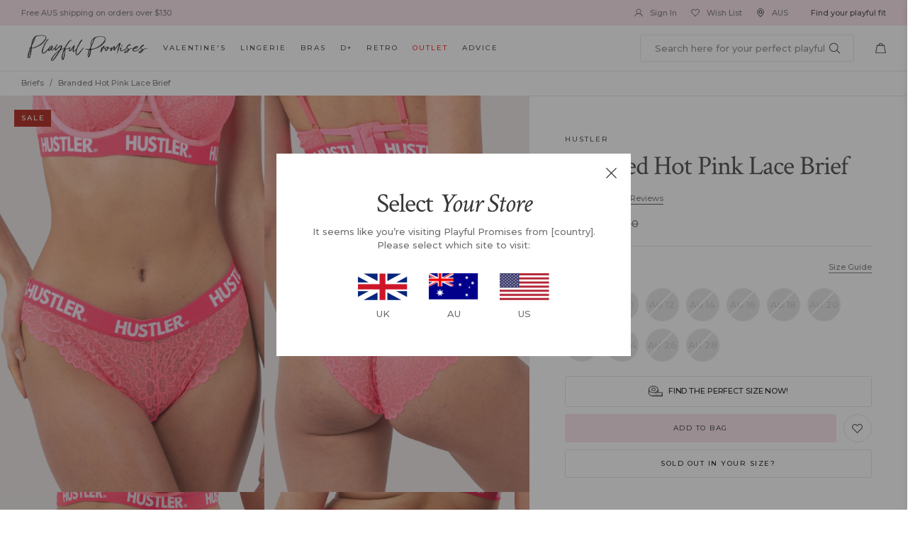

--- FILE ---
content_type: text/html; charset=utf-8
request_url: https://aus.playfulpromises.com/products/branded-hot-pink-lace-brief?view=grid
body_size: 986
content:
<li class="pro-each swiper-slide col-6 col-t-3"><style>
.product-each .quick-shop {
	display: none;
}
@media only screen and (min-width: 1024px){
.product-each .quick-shop {
	display: block;
}
}
</style><div class="product-each with-hover overflow relative">
	<div class="relative mb-15 d-mb-20 overflow">
		<a href="/products/branded-hot-pink-lace-brief" class="image-link">
			<div class="primary">
				
					<noscript> 
  <div class="global-image-wrapper no-script " style="padding-bottom:149.95%;">
    <img src="//aus.playfulpromises.com/cdn/shop/products/hustler-brief-branded-hot-pink-lace-brief-29553616715824_1200x.jpg?v=1752578538" alt="Branded Hot Pink Lace Brief" class="image loaded">
  </div>
</noscript>

<div class="global-image-wrapper with-script " style="padding-bottom:149.95%;" >
<img data-src="//aus.playfulpromises.com/cdn/shop/products/hustler-brief-branded-hot-pink-lace-brief-29553616715824_1200x.jpg?v=1752578538" data-srcset="//aus.playfulpromises.com/cdn/shop/products/hustler-brief-branded-hot-pink-lace-brief-29553616715824_600x.jpg?v=1752578538 400w,//aus.playfulpromises.com/cdn/shop/products/hustler-brief-branded-hot-pink-lace-brief-29553616715824_1200x.jpg?v=1752578538 800w,//aus.playfulpromises.com/cdn/shop/products/hustler-brief-branded-hot-pink-lace-brief-29553616715824_1800x.jpg?v=1752578538 1200w" data-sizes="100w" alt="Branded Hot Pink Lace Brief" class="image lazy"></div>
				
			</div>

			
			
			<div class="secondary">
				<noscript> 
  <div class="global-image-wrapper no-script " style="padding-bottom:150.0%;">
    <img src="//aus.playfulpromises.com/cdn/shop/products/hustler-brief-branded-hot-pink-lace-brief-29553615863856_1200x.jpg?v=1752578538" alt="Branded Hot Pink Lace Brief" class="image loaded">
  </div>
</noscript>

<div class="global-image-wrapper with-script " style="padding-bottom:150.0%;" >
<img data-src="//aus.playfulpromises.com/cdn/shop/products/hustler-brief-branded-hot-pink-lace-brief-29553615863856_1200x.jpg?v=1752578538" data-srcset="//aus.playfulpromises.com/cdn/shop/products/hustler-brief-branded-hot-pink-lace-brief-29553615863856_600x.jpg?v=1752578538 400w,//aus.playfulpromises.com/cdn/shop/products/hustler-brief-branded-hot-pink-lace-brief-29553615863856_1200x.jpg?v=1752578538 800w,//aus.playfulpromises.com/cdn/shop/products/hustler-brief-branded-hot-pink-lace-brief-29553615863856_1800x.jpg?v=1752578538 1200w" data-sizes="100w" alt="Branded Hot Pink Lace Brief" class="image lazy"></div>
			</div>
			
		</a>

		<!-- stickers -->
		<div class="sticker-container">
			<!-- on sale -->
			
				<div class="sticker p4 pt-5 pb-5 pl-10 pr-10 bg-red c-white uppercase">Sale</div>
			
			<!-- end on sale -->

			
			
				
					
					
					

				
					
					
					

				
					
					
					

				
					
					
					

				
					
					
					

				
					
					
					

				
					
					
					

				
					
					
					

				
					
					
					

				
					
					
					

				
					
					
					

				
					
					
					

				
					
					
					

				
					
					
					

				
					
					
					

				
					
					
					

				
					
					
					

				
					
					
					

				
					
					
					

				
					
					
					

				
			

			<!-- label tag x -->
			
			 
			 
			 
			 
			
	  
			      
			<!-- end label tag x -->
		</div>
		<!-- bra size stickers -->	
		<div class="sticker-container sticker-bra-size" >
			
		</div>
		<!-- end bra size stickers -->	
		<!-- end stickers -->		

		<!-- add to wishlist button -->
		<div class="add-to-wishlist">
			
	<a class="iWishAddColl iwishcheck" href="#" rel="nofollow" data-variant="39622158450737" data-product="6693156356145" data-pTitle="Branded Hot Pink Lace Brief"><svg xmlns="http://www.w3.org/2000/svg" id="Layer_1" data-name="Layer 1" viewbox="0 0 10.7 10.52"><path d="M5.34,9.52,9.57,5.28A2.51,2.51,0,0,0,6,1.73l-.68.67-.67-.67A2.51,2.51,0,0,0,1.11,5.28l4,4,.24.25.18-.18Z" fill="none" stroke="#333" stroke-linecap="round" stroke-width="0.75"></path></svg></a>

 
		</div>
		<!-- end add to wishlist button -->

		<!-- quick add to cart --><a href="/products/branded-hot-pink-lace-brief" rel="nofollow" class="quick-shop bg-pink width-100 tc p4 spacing-2 uppercase hide-m show-d" data-product-handle="branded-hot-pink-lace-brief">Quick Shop</a><!-- end quick add to cart -->
	</div>
	<div class="">
		<a href="/collections/hustler" class="mb-5 d-mb-5 p4 uppercase show-m">Hustler</a>
		<h4 class="h5 mb-10 d-mb-10"><a href="/products/branded-hot-pink-lace-brief">Branded Hot Pink Lace Brief</a></h4><div class="product-price p2 c-grey"><span class="product-price-inner" id="price6693156356145">
	
	<span class="c-red mr-5 current-price">$16.00</span><strike>$38.00</strike>
	
</span></div><!-- color count -->
		
			
		
			
		
		<!-- end color count -->

		<!-- product reviews -->
		




    
        <div data-oke-star-rating data-oke-reviews-product-id="shopify-6693156356145" class="  mt-5 ">
            <div data-oke-reviews-version="0.71.17" data-oke-container="" class="okeReviews oke-sr"><div class=""><div class="oke-sr-rating"> 5.0 </div><div class="oke-sr-stars"><div class="oke-stars"><!----><div class="oke-stars-background"><svg height="13" viewBox="0 0 81.6153846153846 14" aria-hidden="true" role="none"><use x="0" href="#oke-star-empty"></use><use x="16.753846153846155" href="#oke-star-empty"></use><use x="33.50769230769231" href="#oke-star-empty"></use><use x="50.261538461538464" href="#oke-star-empty"></use><use x="67.01538461538462" href="#oke-star-empty"></use></svg></div><div class="oke-stars-foreground" style="width: 100%;"><svg height="13" viewBox="0 0 81.6153846153846 14" aria-hidden="true" role="none"><use x="0" href="#oke-star-filled"></use><use x="16.753846153846155" href="#oke-star-filled"></use><use x="33.50769230769231" href="#oke-star-filled"></use><use x="50.261538461538464" href="#oke-star-filled"></use><use x="67.01538461538462" href="#oke-star-filled"></use></svg></div><span class="oke-a11yText">Rated 5.0 out of 5 stars</span></div></div><div class="oke-sr-count"><span class="oke-sr-count-number">5</span><span class="oke-sr-label-text"> Reviews</span><!----></div><!----></div><script type="application/json" data-oke-metafield-data=""> {"averageRating":"5.0","reviewCount":5} </script></div>
        </div>
    

	</div>
</div>
</li>

--- FILE ---
content_type: text/html; charset=UTF-8
request_url: https://www.primeai2.org/aop/aop_get_newfeedinfo.php
body_size: 6
content:
[{"brand":"hustler","category":"brief +bot+","subcategory":"brief","path_to_picture":"https:\/\/cdn.shopify.com\/s\/files\/1\/0068\/6718\/9821\/products\/hustler-brief-branded-hot-pink-lace-brief-29553616715824.jpg?v=1752578538","gender":"2","sizes_in_stock":"","sizes_not_in_stock":"8,10,12,14,16,18,20,22,24,26,28","submodel":"300004","valueofitem":"16","cloth_type":"0","title":"Branded%2BHot%2BPink%2BLace%2BBrief","link2page":"https:\/\/aus.playfulpromises.com\/products\/branded-hot-pink-lace-brief","metric":3,"adjust":"0.00","sizes_for_ids":"8,10,12,14,16,18,20,22,24,26,28","sizes_ids":"5053596553646-8-8,5053596553653-10,5053596553660-12,5053596553677-14,5053596553684-16,5053596553691-18,5053596553707-20,5053596553714-22,5053596553721-24,5053596553738-26,5053596553646-28","colour":"","cmessage":0,"id":""}]

--- FILE ---
content_type: text/javascript; charset=utf-8
request_url: https://aus.playfulpromises.com/products/branded-hot-pink-lace-brief.js
body_size: 1024
content:
{"id":6693156356145,"title":"Branded Hot Pink Lace Brief","handle":"branded-hot-pink-lace-brief","description":"\u003cspan data-mce-fragment=\"1\"\u003eFeel heavenly in our Hot Pink Hustler branded Lace Brief. Made of flirty floral lace and finished with an elasticated banded waist with Hustler branding to give it a preppy look! Pair it with the matching Lace Bra for the full finish. \u003c\/span\u003e","published_at":"2022-06-24T11:25:44+01:00","created_at":"2022-03-25T13:55:27+00:00","vendor":"Hustler","type":"Brief","tags":["3for2brief","ALLOUTLET","Augustsale2022","bf2022","BF2023","BFCM2024","Colour:pink","easterpromo","everydaylingerie","extrasale30","Fit:Core","Fit:Curve","hustlerwolf","JUNESALE2023","LASTCHANCE","Mood:Everyday","Old Co. Stock","outlet15","sale18","Septsale2023","Springsale","SS22","Style:Brief","summersale2022","summersale25","thinkpink","Type:Briefs","WHCLEAR","xmas20","xmassale"],"price":1600,"price_min":1600,"price_max":1600,"available":false,"price_varies":false,"compare_at_price":3800,"compare_at_price_min":3800,"compare_at_price_max":3800,"compare_at_price_varies":false,"variants":[{"id":39622158450737,"title":"AU 8","option1":"AU 8","option2":null,"option3":null,"sku":"5053596553646","requires_shipping":true,"taxable":true,"featured_image":null,"available":false,"name":"Branded Hot Pink Lace Brief - AU 8","public_title":"AU 8","options":["AU 8"],"price":1600,"weight":50,"compare_at_price":3800,"inventory_management":"shopify","barcode":"5053596553646","quantity_rule":{"min":1,"max":null,"increment":1},"quantity_price_breaks":[],"requires_selling_plan":false,"selling_plan_allocations":[]},{"id":39622158483505,"title":"AU 10","option1":"AU 10","option2":null,"option3":null,"sku":"5053596553653","requires_shipping":true,"taxable":true,"featured_image":null,"available":false,"name":"Branded Hot Pink Lace Brief - AU 10","public_title":"AU 10","options":["AU 10"],"price":1600,"weight":50,"compare_at_price":3800,"inventory_management":"shopify","barcode":"5053596553653","quantity_rule":{"min":1,"max":null,"increment":1},"quantity_price_breaks":[],"requires_selling_plan":false,"selling_plan_allocations":[]},{"id":39622158516273,"title":"AU 12","option1":"AU 12","option2":null,"option3":null,"sku":"5053596553660","requires_shipping":true,"taxable":true,"featured_image":null,"available":false,"name":"Branded Hot Pink Lace Brief - AU 12","public_title":"AU 12","options":["AU 12"],"price":1600,"weight":50,"compare_at_price":3800,"inventory_management":"shopify","barcode":"5053596553660","quantity_rule":{"min":1,"max":null,"increment":1},"quantity_price_breaks":[],"requires_selling_plan":false,"selling_plan_allocations":[]},{"id":39622158549041,"title":"AU 14","option1":"AU 14","option2":null,"option3":null,"sku":"5053596553677","requires_shipping":true,"taxable":true,"featured_image":null,"available":false,"name":"Branded Hot Pink Lace Brief - AU 14","public_title":"AU 14","options":["AU 14"],"price":1600,"weight":50,"compare_at_price":3800,"inventory_management":"shopify","barcode":"5053596553677","quantity_rule":{"min":1,"max":null,"increment":1},"quantity_price_breaks":[],"requires_selling_plan":false,"selling_plan_allocations":[]},{"id":39622158581809,"title":"AU 16","option1":"AU 16","option2":null,"option3":null,"sku":"5053596553684","requires_shipping":true,"taxable":true,"featured_image":null,"available":false,"name":"Branded Hot Pink Lace Brief - AU 16","public_title":"AU 16","options":["AU 16"],"price":1600,"weight":50,"compare_at_price":3800,"inventory_management":"shopify","barcode":"5053596553684","quantity_rule":{"min":1,"max":null,"increment":1},"quantity_price_breaks":[],"requires_selling_plan":false,"selling_plan_allocations":[]},{"id":39622158614577,"title":"AU 18","option1":"AU 18","option2":null,"option3":null,"sku":"5053596553691","requires_shipping":true,"taxable":true,"featured_image":null,"available":false,"name":"Branded Hot Pink Lace Brief - AU 18","public_title":"AU 18","options":["AU 18"],"price":1600,"weight":50,"compare_at_price":3800,"inventory_management":"shopify","barcode":"5053596553691","quantity_rule":{"min":1,"max":null,"increment":1},"quantity_price_breaks":[],"requires_selling_plan":false,"selling_plan_allocations":[]},{"id":39622158647345,"title":"AU 20","option1":"AU 20","option2":null,"option3":null,"sku":"5053596553707","requires_shipping":true,"taxable":true,"featured_image":null,"available":false,"name":"Branded Hot Pink Lace Brief - AU 20","public_title":"AU 20","options":["AU 20"],"price":1600,"weight":50,"compare_at_price":3800,"inventory_management":"shopify","barcode":"5053596553707","quantity_rule":{"min":1,"max":null,"increment":1},"quantity_price_breaks":[],"requires_selling_plan":false,"selling_plan_allocations":[]},{"id":39622158680113,"title":"AU 22","option1":"AU 22","option2":null,"option3":null,"sku":"5053596553714","requires_shipping":true,"taxable":true,"featured_image":null,"available":false,"name":"Branded Hot Pink Lace Brief - AU 22","public_title":"AU 22","options":["AU 22"],"price":1600,"weight":50,"compare_at_price":3800,"inventory_management":"shopify","barcode":"5053596553714","quantity_rule":{"min":1,"max":null,"increment":1},"quantity_price_breaks":[],"requires_selling_plan":false,"selling_plan_allocations":[]},{"id":39622158712881,"title":"AU 24","option1":"AU 24","option2":null,"option3":null,"sku":"5053596553721","requires_shipping":true,"taxable":true,"featured_image":null,"available":false,"name":"Branded Hot Pink Lace Brief - AU 24","public_title":"AU 24","options":["AU 24"],"price":1600,"weight":50,"compare_at_price":3800,"inventory_management":"shopify","barcode":"5053596553721","quantity_rule":{"min":1,"max":null,"increment":1},"quantity_price_breaks":[],"requires_selling_plan":false,"selling_plan_allocations":[]},{"id":39622158745649,"title":"AU 26","option1":"AU 26","option2":null,"option3":null,"sku":"5053596553738","requires_shipping":true,"taxable":true,"featured_image":null,"available":false,"name":"Branded Hot Pink Lace Brief - AU 26","public_title":"AU 26","options":["AU 26"],"price":1600,"weight":50,"compare_at_price":3800,"inventory_management":"shopify","barcode":"5053596553738","quantity_rule":{"min":1,"max":null,"increment":1},"quantity_price_breaks":[],"requires_selling_plan":false,"selling_plan_allocations":[]},{"id":39622158778417,"title":"AU 28","option1":"AU 28","option2":null,"option3":null,"sku":"5053596553646","requires_shipping":true,"taxable":true,"featured_image":null,"available":false,"name":"Branded Hot Pink Lace Brief - AU 28","public_title":"AU 28","options":["AU 28"],"price":1600,"weight":50,"compare_at_price":3800,"inventory_management":"shopify","barcode":"5053596553646","quantity_rule":{"min":1,"max":null,"increment":1},"quantity_price_breaks":[],"requires_selling_plan":false,"selling_plan_allocations":[]}],"images":["\/\/cdn.shopify.com\/s\/files\/1\/0068\/6718\/9821\/products\/hustler-brief-branded-hot-pink-lace-brief-29553616715824.jpg?v=1752578538","\/\/cdn.shopify.com\/s\/files\/1\/0068\/6718\/9821\/products\/hustler-brief-branded-hot-pink-lace-brief-29553615863856.jpg?v=1752578538","\/\/cdn.shopify.com\/s\/files\/1\/0068\/6718\/9821\/products\/hustler-brief-branded-hot-pink-lace-brief-29553615798320.jpg?v=1752578539","\/\/cdn.shopify.com\/s\/files\/1\/0068\/6718\/9821\/products\/hustler-brief-branded-hot-pink-lace-brief-29553616158768.jpg?v=1752578539","\/\/cdn.shopify.com\/s\/files\/1\/0068\/6718\/9821\/products\/hustler-brief-branded-hot-pink-lace-brief-29553615765552.jpg?v=1752578539","\/\/cdn.shopify.com\/s\/files\/1\/0068\/6718\/9821\/products\/hustler-brief-branded-hot-pink-lace-brief-29553615831088.jpg?v=1752578539"],"featured_image":"\/\/cdn.shopify.com\/s\/files\/1\/0068\/6718\/9821\/products\/hustler-brief-branded-hot-pink-lace-brief-29553616715824.jpg?v=1752578538","options":[{"name":"Size","position":1,"values":["AU 8","AU 10","AU 12","AU 14","AU 16","AU 18","AU 20","AU 22","AU 24","AU 26","AU 28"]}],"url":"\/products\/branded-hot-pink-lace-brief","media":[{"alt":null,"id":20821455241265,"position":1,"preview_image":{"aspect_ratio":0.667,"height":2999,"width":2000,"src":"https:\/\/cdn.shopify.com\/s\/files\/1\/0068\/6718\/9821\/products\/hustler-brief-branded-hot-pink-lace-brief-29553616715824.jpg?v=1752578538"},"aspect_ratio":0.667,"height":2999,"media_type":"image","src":"https:\/\/cdn.shopify.com\/s\/files\/1\/0068\/6718\/9821\/products\/hustler-brief-branded-hot-pink-lace-brief-29553616715824.jpg?v=1752578538","width":2000},{"alt":null,"id":20821455274033,"position":2,"preview_image":{"aspect_ratio":0.667,"height":3000,"width":2000,"src":"https:\/\/cdn.shopify.com\/s\/files\/1\/0068\/6718\/9821\/products\/hustler-brief-branded-hot-pink-lace-brief-29553615863856.jpg?v=1752578538"},"aspect_ratio":0.667,"height":3000,"media_type":"image","src":"https:\/\/cdn.shopify.com\/s\/files\/1\/0068\/6718\/9821\/products\/hustler-brief-branded-hot-pink-lace-brief-29553615863856.jpg?v=1752578538","width":2000},{"alt":null,"id":20821455306801,"position":3,"preview_image":{"aspect_ratio":0.667,"height":3000,"width":2000,"src":"https:\/\/cdn.shopify.com\/s\/files\/1\/0068\/6718\/9821\/products\/hustler-brief-branded-hot-pink-lace-brief-29553615798320.jpg?v=1752578539"},"aspect_ratio":0.667,"height":3000,"media_type":"image","src":"https:\/\/cdn.shopify.com\/s\/files\/1\/0068\/6718\/9821\/products\/hustler-brief-branded-hot-pink-lace-brief-29553615798320.jpg?v=1752578539","width":2000},{"alt":null,"id":20821455339569,"position":4,"preview_image":{"aspect_ratio":0.667,"height":3000,"width":2000,"src":"https:\/\/cdn.shopify.com\/s\/files\/1\/0068\/6718\/9821\/products\/hustler-brief-branded-hot-pink-lace-brief-29553616158768.jpg?v=1752578539"},"aspect_ratio":0.667,"height":3000,"media_type":"image","src":"https:\/\/cdn.shopify.com\/s\/files\/1\/0068\/6718\/9821\/products\/hustler-brief-branded-hot-pink-lace-brief-29553616158768.jpg?v=1752578539","width":2000},{"alt":null,"id":20821455372337,"position":5,"preview_image":{"aspect_ratio":0.667,"height":3000,"width":2000,"src":"https:\/\/cdn.shopify.com\/s\/files\/1\/0068\/6718\/9821\/products\/hustler-brief-branded-hot-pink-lace-brief-29553615765552.jpg?v=1752578539"},"aspect_ratio":0.667,"height":3000,"media_type":"image","src":"https:\/\/cdn.shopify.com\/s\/files\/1\/0068\/6718\/9821\/products\/hustler-brief-branded-hot-pink-lace-brief-29553615765552.jpg?v=1752578539","width":2000},{"alt":null,"id":20821455405105,"position":6,"preview_image":{"aspect_ratio":0.667,"height":3000,"width":2000,"src":"https:\/\/cdn.shopify.com\/s\/files\/1\/0068\/6718\/9821\/products\/hustler-brief-branded-hot-pink-lace-brief-29553615831088.jpg?v=1752578539"},"aspect_ratio":0.667,"height":3000,"media_type":"image","src":"https:\/\/cdn.shopify.com\/s\/files\/1\/0068\/6718\/9821\/products\/hustler-brief-branded-hot-pink-lace-brief-29553615831088.jpg?v=1752578539","width":2000}],"requires_selling_plan":false,"selling_plan_groups":[]}

--- FILE ---
content_type: text/javascript; charset=utf-8
request_url: https://aus.playfulpromises.com/products/branded-hot-pink-lace-brief.js?
body_size: 1004
content:
{"id":6693156356145,"title":"Branded Hot Pink Lace Brief","handle":"branded-hot-pink-lace-brief","description":"\u003cspan data-mce-fragment=\"1\"\u003eFeel heavenly in our Hot Pink Hustler branded Lace Brief. Made of flirty floral lace and finished with an elasticated banded waist with Hustler branding to give it a preppy look! Pair it with the matching Lace Bra for the full finish. \u003c\/span\u003e","published_at":"2022-06-24T11:25:44+01:00","created_at":"2022-03-25T13:55:27+00:00","vendor":"Hustler","type":"Brief","tags":["3for2brief","ALLOUTLET","Augustsale2022","bf2022","BF2023","BFCM2024","Colour:pink","easterpromo","everydaylingerie","extrasale30","Fit:Core","Fit:Curve","hustlerwolf","JUNESALE2023","LASTCHANCE","Mood:Everyday","Old Co. Stock","outlet15","sale18","Septsale2023","Springsale","SS22","Style:Brief","summersale2022","summersale25","thinkpink","Type:Briefs","WHCLEAR","xmas20","xmassale"],"price":1600,"price_min":1600,"price_max":1600,"available":false,"price_varies":false,"compare_at_price":3800,"compare_at_price_min":3800,"compare_at_price_max":3800,"compare_at_price_varies":false,"variants":[{"id":39622158450737,"title":"AU 8","option1":"AU 8","option2":null,"option3":null,"sku":"5053596553646","requires_shipping":true,"taxable":true,"featured_image":null,"available":false,"name":"Branded Hot Pink Lace Brief - AU 8","public_title":"AU 8","options":["AU 8"],"price":1600,"weight":50,"compare_at_price":3800,"inventory_management":"shopify","barcode":"5053596553646","quantity_rule":{"min":1,"max":null,"increment":1},"quantity_price_breaks":[],"requires_selling_plan":false,"selling_plan_allocations":[]},{"id":39622158483505,"title":"AU 10","option1":"AU 10","option2":null,"option3":null,"sku":"5053596553653","requires_shipping":true,"taxable":true,"featured_image":null,"available":false,"name":"Branded Hot Pink Lace Brief - AU 10","public_title":"AU 10","options":["AU 10"],"price":1600,"weight":50,"compare_at_price":3800,"inventory_management":"shopify","barcode":"5053596553653","quantity_rule":{"min":1,"max":null,"increment":1},"quantity_price_breaks":[],"requires_selling_plan":false,"selling_plan_allocations":[]},{"id":39622158516273,"title":"AU 12","option1":"AU 12","option2":null,"option3":null,"sku":"5053596553660","requires_shipping":true,"taxable":true,"featured_image":null,"available":false,"name":"Branded Hot Pink Lace Brief - AU 12","public_title":"AU 12","options":["AU 12"],"price":1600,"weight":50,"compare_at_price":3800,"inventory_management":"shopify","barcode":"5053596553660","quantity_rule":{"min":1,"max":null,"increment":1},"quantity_price_breaks":[],"requires_selling_plan":false,"selling_plan_allocations":[]},{"id":39622158549041,"title":"AU 14","option1":"AU 14","option2":null,"option3":null,"sku":"5053596553677","requires_shipping":true,"taxable":true,"featured_image":null,"available":false,"name":"Branded Hot Pink Lace Brief - AU 14","public_title":"AU 14","options":["AU 14"],"price":1600,"weight":50,"compare_at_price":3800,"inventory_management":"shopify","barcode":"5053596553677","quantity_rule":{"min":1,"max":null,"increment":1},"quantity_price_breaks":[],"requires_selling_plan":false,"selling_plan_allocations":[]},{"id":39622158581809,"title":"AU 16","option1":"AU 16","option2":null,"option3":null,"sku":"5053596553684","requires_shipping":true,"taxable":true,"featured_image":null,"available":false,"name":"Branded Hot Pink Lace Brief - AU 16","public_title":"AU 16","options":["AU 16"],"price":1600,"weight":50,"compare_at_price":3800,"inventory_management":"shopify","barcode":"5053596553684","quantity_rule":{"min":1,"max":null,"increment":1},"quantity_price_breaks":[],"requires_selling_plan":false,"selling_plan_allocations":[]},{"id":39622158614577,"title":"AU 18","option1":"AU 18","option2":null,"option3":null,"sku":"5053596553691","requires_shipping":true,"taxable":true,"featured_image":null,"available":false,"name":"Branded Hot Pink Lace Brief - AU 18","public_title":"AU 18","options":["AU 18"],"price":1600,"weight":50,"compare_at_price":3800,"inventory_management":"shopify","barcode":"5053596553691","quantity_rule":{"min":1,"max":null,"increment":1},"quantity_price_breaks":[],"requires_selling_plan":false,"selling_plan_allocations":[]},{"id":39622158647345,"title":"AU 20","option1":"AU 20","option2":null,"option3":null,"sku":"5053596553707","requires_shipping":true,"taxable":true,"featured_image":null,"available":false,"name":"Branded Hot Pink Lace Brief - AU 20","public_title":"AU 20","options":["AU 20"],"price":1600,"weight":50,"compare_at_price":3800,"inventory_management":"shopify","barcode":"5053596553707","quantity_rule":{"min":1,"max":null,"increment":1},"quantity_price_breaks":[],"requires_selling_plan":false,"selling_plan_allocations":[]},{"id":39622158680113,"title":"AU 22","option1":"AU 22","option2":null,"option3":null,"sku":"5053596553714","requires_shipping":true,"taxable":true,"featured_image":null,"available":false,"name":"Branded Hot Pink Lace Brief - AU 22","public_title":"AU 22","options":["AU 22"],"price":1600,"weight":50,"compare_at_price":3800,"inventory_management":"shopify","barcode":"5053596553714","quantity_rule":{"min":1,"max":null,"increment":1},"quantity_price_breaks":[],"requires_selling_plan":false,"selling_plan_allocations":[]},{"id":39622158712881,"title":"AU 24","option1":"AU 24","option2":null,"option3":null,"sku":"5053596553721","requires_shipping":true,"taxable":true,"featured_image":null,"available":false,"name":"Branded Hot Pink Lace Brief - AU 24","public_title":"AU 24","options":["AU 24"],"price":1600,"weight":50,"compare_at_price":3800,"inventory_management":"shopify","barcode":"5053596553721","quantity_rule":{"min":1,"max":null,"increment":1},"quantity_price_breaks":[],"requires_selling_plan":false,"selling_plan_allocations":[]},{"id":39622158745649,"title":"AU 26","option1":"AU 26","option2":null,"option3":null,"sku":"5053596553738","requires_shipping":true,"taxable":true,"featured_image":null,"available":false,"name":"Branded Hot Pink Lace Brief - AU 26","public_title":"AU 26","options":["AU 26"],"price":1600,"weight":50,"compare_at_price":3800,"inventory_management":"shopify","barcode":"5053596553738","quantity_rule":{"min":1,"max":null,"increment":1},"quantity_price_breaks":[],"requires_selling_plan":false,"selling_plan_allocations":[]},{"id":39622158778417,"title":"AU 28","option1":"AU 28","option2":null,"option3":null,"sku":"5053596553646","requires_shipping":true,"taxable":true,"featured_image":null,"available":false,"name":"Branded Hot Pink Lace Brief - AU 28","public_title":"AU 28","options":["AU 28"],"price":1600,"weight":50,"compare_at_price":3800,"inventory_management":"shopify","barcode":"5053596553646","quantity_rule":{"min":1,"max":null,"increment":1},"quantity_price_breaks":[],"requires_selling_plan":false,"selling_plan_allocations":[]}],"images":["\/\/cdn.shopify.com\/s\/files\/1\/0068\/6718\/9821\/products\/hustler-brief-branded-hot-pink-lace-brief-29553616715824.jpg?v=1752578538","\/\/cdn.shopify.com\/s\/files\/1\/0068\/6718\/9821\/products\/hustler-brief-branded-hot-pink-lace-brief-29553615863856.jpg?v=1752578538","\/\/cdn.shopify.com\/s\/files\/1\/0068\/6718\/9821\/products\/hustler-brief-branded-hot-pink-lace-brief-29553615798320.jpg?v=1752578539","\/\/cdn.shopify.com\/s\/files\/1\/0068\/6718\/9821\/products\/hustler-brief-branded-hot-pink-lace-brief-29553616158768.jpg?v=1752578539","\/\/cdn.shopify.com\/s\/files\/1\/0068\/6718\/9821\/products\/hustler-brief-branded-hot-pink-lace-brief-29553615765552.jpg?v=1752578539","\/\/cdn.shopify.com\/s\/files\/1\/0068\/6718\/9821\/products\/hustler-brief-branded-hot-pink-lace-brief-29553615831088.jpg?v=1752578539"],"featured_image":"\/\/cdn.shopify.com\/s\/files\/1\/0068\/6718\/9821\/products\/hustler-brief-branded-hot-pink-lace-brief-29553616715824.jpg?v=1752578538","options":[{"name":"Size","position":1,"values":["AU 8","AU 10","AU 12","AU 14","AU 16","AU 18","AU 20","AU 22","AU 24","AU 26","AU 28"]}],"url":"\/products\/branded-hot-pink-lace-brief","media":[{"alt":null,"id":20821455241265,"position":1,"preview_image":{"aspect_ratio":0.667,"height":2999,"width":2000,"src":"https:\/\/cdn.shopify.com\/s\/files\/1\/0068\/6718\/9821\/products\/hustler-brief-branded-hot-pink-lace-brief-29553616715824.jpg?v=1752578538"},"aspect_ratio":0.667,"height":2999,"media_type":"image","src":"https:\/\/cdn.shopify.com\/s\/files\/1\/0068\/6718\/9821\/products\/hustler-brief-branded-hot-pink-lace-brief-29553616715824.jpg?v=1752578538","width":2000},{"alt":null,"id":20821455274033,"position":2,"preview_image":{"aspect_ratio":0.667,"height":3000,"width":2000,"src":"https:\/\/cdn.shopify.com\/s\/files\/1\/0068\/6718\/9821\/products\/hustler-brief-branded-hot-pink-lace-brief-29553615863856.jpg?v=1752578538"},"aspect_ratio":0.667,"height":3000,"media_type":"image","src":"https:\/\/cdn.shopify.com\/s\/files\/1\/0068\/6718\/9821\/products\/hustler-brief-branded-hot-pink-lace-brief-29553615863856.jpg?v=1752578538","width":2000},{"alt":null,"id":20821455306801,"position":3,"preview_image":{"aspect_ratio":0.667,"height":3000,"width":2000,"src":"https:\/\/cdn.shopify.com\/s\/files\/1\/0068\/6718\/9821\/products\/hustler-brief-branded-hot-pink-lace-brief-29553615798320.jpg?v=1752578539"},"aspect_ratio":0.667,"height":3000,"media_type":"image","src":"https:\/\/cdn.shopify.com\/s\/files\/1\/0068\/6718\/9821\/products\/hustler-brief-branded-hot-pink-lace-brief-29553615798320.jpg?v=1752578539","width":2000},{"alt":null,"id":20821455339569,"position":4,"preview_image":{"aspect_ratio":0.667,"height":3000,"width":2000,"src":"https:\/\/cdn.shopify.com\/s\/files\/1\/0068\/6718\/9821\/products\/hustler-brief-branded-hot-pink-lace-brief-29553616158768.jpg?v=1752578539"},"aspect_ratio":0.667,"height":3000,"media_type":"image","src":"https:\/\/cdn.shopify.com\/s\/files\/1\/0068\/6718\/9821\/products\/hustler-brief-branded-hot-pink-lace-brief-29553616158768.jpg?v=1752578539","width":2000},{"alt":null,"id":20821455372337,"position":5,"preview_image":{"aspect_ratio":0.667,"height":3000,"width":2000,"src":"https:\/\/cdn.shopify.com\/s\/files\/1\/0068\/6718\/9821\/products\/hustler-brief-branded-hot-pink-lace-brief-29553615765552.jpg?v=1752578539"},"aspect_ratio":0.667,"height":3000,"media_type":"image","src":"https:\/\/cdn.shopify.com\/s\/files\/1\/0068\/6718\/9821\/products\/hustler-brief-branded-hot-pink-lace-brief-29553615765552.jpg?v=1752578539","width":2000},{"alt":null,"id":20821455405105,"position":6,"preview_image":{"aspect_ratio":0.667,"height":3000,"width":2000,"src":"https:\/\/cdn.shopify.com\/s\/files\/1\/0068\/6718\/9821\/products\/hustler-brief-branded-hot-pink-lace-brief-29553615831088.jpg?v=1752578539"},"aspect_ratio":0.667,"height":3000,"media_type":"image","src":"https:\/\/cdn.shopify.com\/s\/files\/1\/0068\/6718\/9821\/products\/hustler-brief-branded-hot-pink-lace-brief-29553615831088.jpg?v=1752578539","width":2000}],"requires_selling_plan":false,"selling_plan_groups":[]}